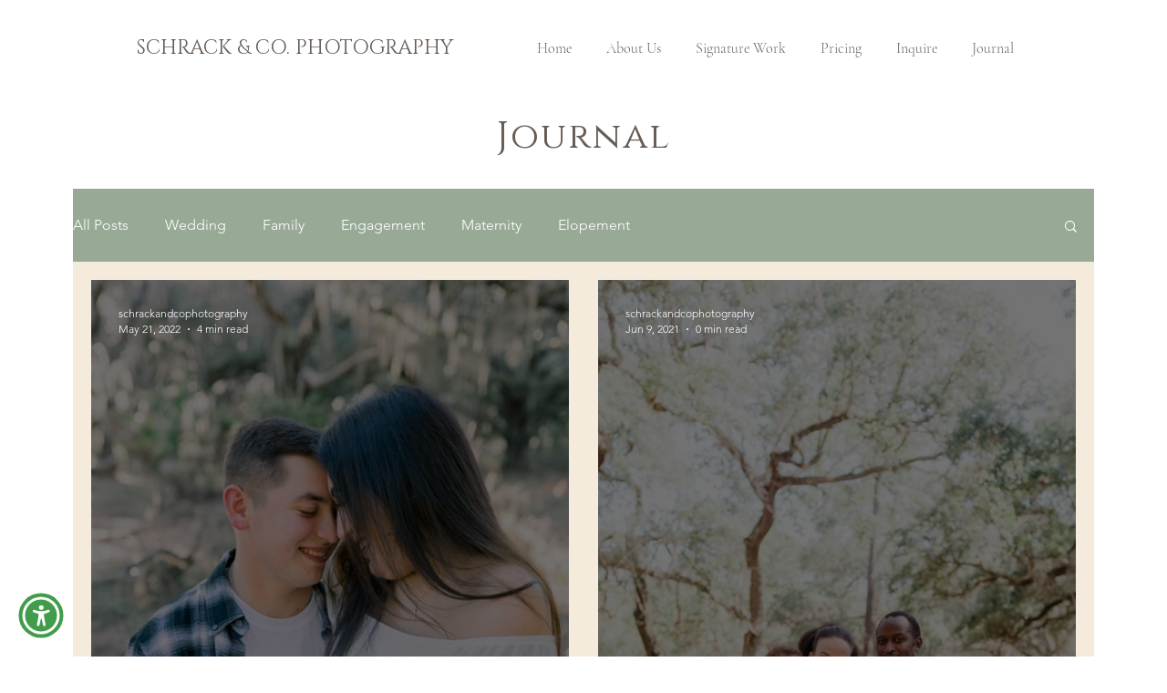

--- FILE ---
content_type: text/css; charset=utf-8
request_url: https://www.schrackandcophotography.com/_serverless/pro-gallery-css-v4-server/layoutCss?ver=2&id=pro-blog&items=0_3840_5760%7C0_3840_5760&container=307_1080_842.65625_720&options=gallerySizeType:px%7CgallerySizePx:454%7CimageMargin:32%7CisRTL:false%7CgalleryLayout:2%7CtitlePlacement:SHOW_ON_HOVER%7CcubeRatio:0.5625%7CcubeType:fill
body_size: -209
content:
#pro-gallery-pro-blog [data-hook="item-container"][data-idx="0"].gallery-item-container{opacity: 1 !important;display: block !important;transition: opacity .2s ease !important;top: 0px !important;left: 0px !important;right: auto !important;height: 932px !important;width: 524px !important;} #pro-gallery-pro-blog [data-hook="item-container"][data-idx="0"] .gallery-item-common-info-outer{height: 100% !important;} #pro-gallery-pro-blog [data-hook="item-container"][data-idx="0"] .gallery-item-common-info{height: 100% !important;width: 100% !important;} #pro-gallery-pro-blog [data-hook="item-container"][data-idx="0"] .gallery-item-wrapper{width: 524px !important;height: 932px !important;margin: 0 !important;} #pro-gallery-pro-blog [data-hook="item-container"][data-idx="0"] .gallery-item-content{width: 524px !important;height: 932px !important;margin: 0px 0px !important;opacity: 1 !important;} #pro-gallery-pro-blog [data-hook="item-container"][data-idx="0"] .gallery-item-hover{width: 524px !important;height: 932px !important;opacity: 1 !important;} #pro-gallery-pro-blog [data-hook="item-container"][data-idx="0"] .item-hover-flex-container{width: 524px !important;height: 932px !important;margin: 0px 0px !important;opacity: 1 !important;} #pro-gallery-pro-blog [data-hook="item-container"][data-idx="0"] .gallery-item-wrapper img{width: 100% !important;height: 100% !important;opacity: 1 !important;} #pro-gallery-pro-blog [data-hook="item-container"][data-idx="1"].gallery-item-container{opacity: 1 !important;display: block !important;transition: opacity .2s ease !important;top: 0px !important;left: 556px !important;right: auto !important;height: 932px !important;width: 524px !important;} #pro-gallery-pro-blog [data-hook="item-container"][data-idx="1"] .gallery-item-common-info-outer{height: 100% !important;} #pro-gallery-pro-blog [data-hook="item-container"][data-idx="1"] .gallery-item-common-info{height: 100% !important;width: 100% !important;} #pro-gallery-pro-blog [data-hook="item-container"][data-idx="1"] .gallery-item-wrapper{width: 524px !important;height: 932px !important;margin: 0 !important;} #pro-gallery-pro-blog [data-hook="item-container"][data-idx="1"] .gallery-item-content{width: 524px !important;height: 932px !important;margin: 0px 0px !important;opacity: 1 !important;} #pro-gallery-pro-blog [data-hook="item-container"][data-idx="1"] .gallery-item-hover{width: 524px !important;height: 932px !important;opacity: 1 !important;} #pro-gallery-pro-blog [data-hook="item-container"][data-idx="1"] .item-hover-flex-container{width: 524px !important;height: 932px !important;margin: 0px 0px !important;opacity: 1 !important;} #pro-gallery-pro-blog [data-hook="item-container"][data-idx="1"] .gallery-item-wrapper img{width: 100% !important;height: 100% !important;opacity: 1 !important;} #pro-gallery-pro-blog .pro-gallery-prerender{height:931.5555555555555px !important;}#pro-gallery-pro-blog {height:931.5555555555555px !important; width:1080px !important;}#pro-gallery-pro-blog .pro-gallery-margin-container {height:931.5555555555555px !important;}#pro-gallery-pro-blog .pro-gallery {height:931.5555555555555px !important; width:1080px !important;}#pro-gallery-pro-blog .pro-gallery-parent-container {height:931.5555555555555px !important; width:1112px !important;}